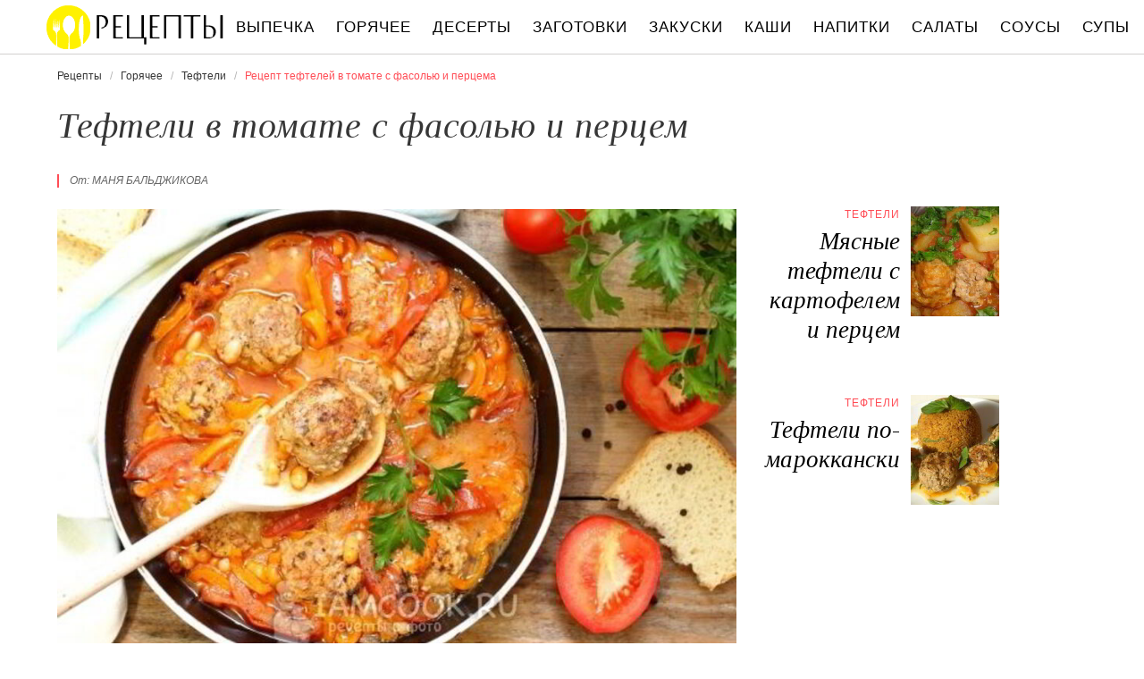

--- FILE ---
content_type: text/html; charset=UTF-8
request_url: https://retspty.ru/goryachee/tefteli/tefteli-v-tomate-s-fasolyu-i-pertsem
body_size: 6842
content:
<!DOCTYPE html><html lang="ru" class="has-navbar-fixed-top"><head> <meta charset="UTF-8"> <title>Приготовь Тефтели в Томате с Фасолью и Перцем Быстро Дома Самостоятельно</title> <meta name="description" content="Самостоятельно приготовим тефтели в томате с фасолью и перцем дома. Ингредиенты на : Фарш свиной 450 г,&#32; Фасоль консервированная в томате 0.5 банки,&#32; Яйца куриные 1 шт.,&#32; Перец сладкий 1 шт.,&#32; Помидоры 1 шт.,&#32; Лук репчатый 2 шт.,&#32; Вода 100 мл,&#32; Масло подсолнечное рафинированное 30 мл,&#32; Перец чёрный молотый по вкусу,&#32; Приправа для мяса по вкусу,&#32; Соль по вкусу"> <meta http-equiv="X-UA-Compatible" content="IE=edge"> <meta name="viewport" content="width=device-width, initial-scale=1"> <link rel="icon" type="image/png" sizes="96x96" href="/favicon-96x96.png"> <link rel="apple-touch-icon" sizes="180x180" href="/apple-icon-144x144.png"> <link rel="icon" type="image/png" sizes="192x192" href="/android-icon-144x144.png"> <link rel="manifest" href="/manifest.json"> <meta name="msapplication-TileColor" content="#ffffff"> <meta name="msapplication-TileImage" content="/ms-icon-144x144.png"> <meta name="theme-color" content="#f6f6f6"> <meta property="og:title" content="Приготовь Тефтели в Томате с Фасолью и Перцем Быстро Дома Самостоятельно"> <meta property="og:type" content="website"> <meta property="og:site_name" content="retspty.ru"> <meta property="og:url" content="https://retspty.ru/goryachee/tefteli/tefteli-v-tomate-s-fasolyu-i-pertsem"> <meta property="og:description" content="Самостоятельно приготовим тефтели в томате с фасолью и перцем дома. Ингредиенты на : Фарш свиной 450 г,&#32; Фасоль консервированная в томате 0.5 банки,&#32; Яйца куриные 1 шт.,&#32; Перец сладкий 1 шт.,&#32; Помидоры 1 шт.,&#32; Лук репчатый 2 шт.,&#32; Вода 100 мл,&#32; Масло подсолнечное рафинированное 30 мл,&#32; Перец чёрный молотый по вкусу,&#32; Приправа для мяса по вкусу,&#32; Соль по вкусу"> <meta property="og:image" content="https://retspty.ru/goryachee/tefteli/tefteli-v-tomate-s-fasolyu-i-pertsem/tefteli-v-tomate-s-fasolyu-i-pertsem-ready0-w1200h630.jpg"> <meta name="twitter:card" content="summary_large_image"> <meta name="twitter:url" content="https://retspty.ru/goryachee/tefteli/tefteli-v-tomate-s-fasolyu-i-pertsem"> <meta name="twitter:title" content="Приготовь Тефтели в Томате с Фасолью и Перцем Быстро Дома Самостоятельно"> <meta name="twitter:description" content="Самостоятельно приготовим тефтели в томате с фасолью и перцем дома. Ингредиенты на : Фарш свиной 450 г, Фасоль консервированная в томате 0.5 банки, Яйца куриные 1 шт., Перец сладкий 1 шт., Помидоры 1 шт., Лук репчатый 2 шт., Вода 100 мл, Масло"> <meta name="twitter:image" content="https://retspty.ru/goryachee/tefteli/tefteli-v-tomate-s-fasolyu-i-pertsem/tefteli-v-tomate-s-fasolyu-i-pertsem-ready0-w1200h630.jpg"> <link rel="dns-prefetch" href="//mc.yandex.ru"> <link rel="dns-prefetch" href="//counter.yadro.ru"> <link rel="dns-prefetch" href="//yastatic.net"> <link rel="stylesheet" type="text/css" href="/styles.css"> <link rel="canonical" href="https://retspty.ru/goryachee/tefteli/tefteli-v-tomate-s-fasolyu-i-pertsem"></head><body><nav id="nav" class="navbar is-fixed-top" role="navigation" aria-label="main navigation"> <div class="container"> <div class="navbar-brand"> <a class="navbar-item logo" href="/" title="На Главную">Рецепты вкусных блюд на retspty.ru</a> <a role="button" class="navbar-burger burger" aria-label="menu" aria-expanded="false" data-target="navbarBasicExample"> <span aria-hidden="true"></span> <span aria-hidden="true"></span> <span aria-hidden="true"></span> </a> </div> <div id="navbarBasicExample" class="navbar-menu"> <div class="navbar-end"> <a class="navbar-item" href="/vypechka" title="Перейти в Раздел «Выпечка»">Выпечка</a> <a class="navbar-item" href="/goryachee" title="Перейти в Раздел «Горячее»">Горячее</a> <a class="navbar-item" href="/deserty" title="Перейти в Раздел «Десерты»">Десерты</a> <a class="navbar-item" href="/zagotovki" title="Перейти в Раздел «Заготовки»">Заготовки</a> <a class="navbar-item" href="/zakuski" title="Перейти в Раздел «Закуски»">Закуски</a> <a class="navbar-item" href="/kashi" title="Перейти в Раздел «Каши»">Каши</a> <a class="navbar-item" href="/napitki" title="Перейти в Раздел «Напитки»">Напитки</a> <a class="navbar-item" href="/salaty" title="Перейти в Раздел «Салаты»">Салаты</a> <a class="navbar-item" href="/sousy" title="Перейти в Раздел «Соусы»">Соусы</a> <a class="navbar-item" href="/supy" title="Перейти в Раздел «Супы»">Супы</a> </div> </div> </div></nav><section class="section"> <div class="container"> <nav class="breadcrumb" aria-label="breadcrumbs"> <ul itemscope itemtype="http://schema.org/BreadcrumbList"> <li itemprop="itemListElement" itemscope itemtype="http://schema.org/ListItem"> <a href="/" title="Перейти на Главную" itemprop="item"> <span itemprop="name">Рецепты</span> </a> <meta itemprop="position" content="1"> </li> <li itemprop="itemListElement" itemscope itemtype="http://schema.org/ListItem"> <a href="/goryachee" itemprop="item" title="Горячее"> <span itemprop="name">Горячее</span> </a> <meta itemprop="position" content="2"> </li> <li itemprop="itemListElement" itemscope itemtype="http://schema.org/ListItem"> <a href="/goryachee/tefteli" itemprop="item" title="Тефтели"> <span itemprop="name">Тефтели</span> </a> <meta itemprop="position" content="3"> </li> <li class="is-active" itemprop="itemListElement" itemscope itemtype="http://schema.org/ListItem"> <a href="#" aria-current="page" itemprop="item"> <span itemprop="name">Рецепт тефтелей в томате с фасолью и перцема</span> </a> <meta itemprop="position" content="4"> </li> </ul> </nav> <h1 class="title is-2 single"> Тефтели в томате с фасолью и перцем </h1> <div class="columns is-multiline"> <div class="column is-8"> <p class="u-wrap">От: <i class="u-link" >Маня Бальджикова</i></p> <figure class="image is-3by2"> <img class="lozad" src="/zero.png" data-src="/goryachee/tefteli/tefteli-v-tomate-s-fasolyu-i-pertsem/tefteli-v-tomate-s-fasolyu-i-pertsem-ready0-w888h592.jpg" alt="Рецепт тефтелей в томате с фасолью и перцема"> </figure> <p class="caption">Фото тефтелей в томате с фасолью и перцема.</p> </div> <div class="column is-3"> <h2 class="title is-4 is-hidden-desktop">Похожие рецепты</h2> <div class="columns is-mobile sidebar-top"> <a class="column is-7-desktop is-half-touch" href="/goryachee/tefteli/myasnye-tefteli-s-kartofelem-i-pertsem"> <div class="name-wrap"> <p class="cat">Тефтели</p> <p class="name">Мясные тефтели с картофелем и перцем</p> </div> </a> <a class="column is-5-desktop is-half-touch" href="/goryachee/tefteli/myasnye-tefteli-s-kartofelem-i-pertsem"> <figure class="image is-4by5"> <img class="lozad" src="/zero.png" alt="Мясные тефтели с картофелем и перцем" data-src="/goryachee/tefteli/myasnye-tefteli-s-kartofelem-i-pertsem/myasnye-tefteli-s-kartofelem-i-pertsem-ready0-w147h184.jpg"> </figure> </a> </div> <div class="columns is-mobile sidebar-top"> <a class="column is-7-desktop is-half-touch" href="/goryachee/tefteli/tefteli-po-marokkanski"> <div class="name-wrap"> <p class="cat">Тефтели</p> <p class="name">Тефтели по-мароккански</p> </div> </a> <a class="column is-5-desktop is-half-touch" href="/goryachee/tefteli/tefteli-po-marokkanski"> <figure class="image is-4by5"> <img class="lozad" src="/zero.png" alt="Тефтели по-мароккански" data-src="/goryachee/tefteli/tefteli-po-marokkanski/tefteli-po-marokkanski-ready0-w147h184.jpg"> </figure> </a> </div> </div> </div> <div class="columns is-multiline"> <div class="column is-6"> <div class="preview"> <p>Любите готовить тефтели? Попробуйте <a href="/goryachee/tefteli/tefteli-po-sredizemnomorski">рецепт тефтелей по-средиземноморсков</a>. Должно понравиться.</p> </div> <ul class="keywords"> <li><a class="k-link" href="/goryachee/tefteli">Рецепт тефтелей</a></li> </ul> </div> <div class="column is-3"> <ul class="info"> <li> Рецепт: <b>Простой</b> </li> <li> Время приготовления: <b> 40 мин</b> </li> <li> Порций: <b>14</b> </li> <li> Калорий: <b> 202 ккал</b> </li> <li> Кухня: <b>Авторская</b> </li> </ul> </div> <div class="column is-3"> <div class="columns is-mobile sidebar"> <a class="column is-half" href="/goryachee/tefteli/tefteli-v-multivarke"> <figure class="image is-4by5"> <img class="lozad" src="/zero.png" alt="Тефтели в мультиварке" data-src="/goryachee/tefteli/tefteli-v-multivarke/tefteli-v-multivarke-ready0-w147h184.jpg"> </figure> </a> <a class="column is-half" href="/goryachee/tefteli/tefteli-v-multivarke"> <div class="name-wrap"> <p class="cat">Тефтели</p> <p class="name">Тефтели в мультиварке</p> </div> </a> </div> </div> </div> <div class="columns is-multiline how-to"> <div class="column is-4"> <h2 class="title is-3">Ингредиенты</h2> <ul class="ingredients"> <li>Фарш свиной — 450 г</li> <li>Фасоль консервированная в томате — 0.5 банки</li> <li>Яйца куриные — 1 шт.</li> <li>Перец сладкий — 1 шт.</li> <li>Помидоры — 1 шт.</li> <li>Лук репчатый — 2 шт.</li> <li>Вода - 100 мл</li> <li>Масло подсолнечное рафинированное — 30 мл</li> <li>Перец чёрный молотый — по вкусу</li> <li>Приправа для мяса — по вкусу</li> <li>Соль — по вкусу</li> </ul> <div class="ya-share2 fixed-bottom-mobile" data-services="collections,vkontakte,facebook,odnoklassniki,twitter"></div> </div> <div class="column is-5"> <h2 class="title is-4">Как приготовить тефтели в томате с фасолью и перцем дома</h2> <ol class="steps"> <li> <p>Предлагаю приготовить замечательные тефтели в томате с фасолью и перцем. Вкусное и сытное блюдо, готовится достаточно просто. Такие тефтели прекрасно подойдут на обед или ужин. Подавать тефтели можно как самостоятельное блюдо, а можно и с гарниром, например: рисом, гречкой, картофелем.</p> </li> <li> <p>Для приготовления тефтелей в томате нам понадобятся следующие ингредиенты: лук репчатый, масло подсолнечное рафинированное, перец черный молотый, приправа для мяса, соль по вкусу, свиной фарш, яйца куриные, перец сладкий, помидоры, вода и фасоль консервированная в томате.</p> </li> <li> <p>Для тефтелей соедините фарш, очищенный измельченный лук и яйцо. Посолите и поперчите по вкусу, фарш хорошо отбейте.</p> <div class="image is-3by1"> <img class="lozad" src="/zero.png" data-src="/goryachee/tefteli/tefteli-v-tomate-s-fasolyu-i-pertsem/tefteli-v-tomate-s-fasolyu-i-pertsem-steps1-w498h182.jpg" alt="тефтели в томате с фасолью и перцем. Шаг 3"> </div> </li> <li> <p>Сформируйте из подготовленного фарша тефтели.</p> <div class="image is-3by1"> <img class="lozad" src="/zero.png" data-src="/goryachee/tefteli/tefteli-v-tomate-s-fasolyu-i-pertsem/tefteli-v-tomate-s-fasolyu-i-pertsem-steps2-w498h182.jpg" alt="тефтели в томате с фасолью и перцем. Шаг 4"> </div> </li> <li> <p>На разогретом масле обжарьте тефтели с двух сторон до румяной корочки.</p> <div class="image is-3by1"> <img class="lozad" src="/zero.png" data-src="/goryachee/tefteli/tefteli-v-tomate-s-fasolyu-i-pertsem/tefteli-v-tomate-s-fasolyu-i-pertsem-steps3-w498h182.jpg" alt="тефтели в томате с фасолью и перцем. Шаг 5"> </div> </li> <li> <p>Очищенный лук нашинкуйте полукольцами, а перец, очищенный от семян и перегородок, нарежьте полосками.</p> <div class="image is-3by1"> <img class="lozad" src="/zero.png" data-src="/goryachee/tefteli/tefteli-v-tomate-s-fasolyu-i-pertsem/tefteli-v-tomate-s-fasolyu-i-pertsem-steps4-w498h182.jpg" alt="тефтели в томате с фасолью и перцем. Шаг 6"> </div> </li> <li> <p>Добавьте лук и перец к тефтелям.</p> <div class="image is-3by1"> <img class="lozad" src="/zero.png" data-src="/goryachee/tefteli/tefteli-v-tomate-s-fasolyu-i-pertsem/tefteli-v-tomate-s-fasolyu-i-pertsem-steps5-w498h182.jpg" alt="тефтели в томате с фасолью и перцем. Шаг 7"> </div> </li> <li> <p>Туда же добавьте дольки помидора.</p> <div class="image is-3by1"> <img class="lozad" src="/zero.png" data-src="/goryachee/tefteli/tefteli-v-tomate-s-fasolyu-i-pertsem/tefteli-v-tomate-s-fasolyu-i-pertsem-steps6-w498h182.jpg" alt="тефтели в томате с фасолью и перцем. Шаг 8"> </div> </li> <li> <p>Посыпьте приправой и чуть посолите. Помните, что фарш уже соленый и фасоль консервированная тоже.</p> <div class="image is-3by1"> <img class="lozad" src="/zero.png" data-src="/goryachee/tefteli/tefteli-v-tomate-s-fasolyu-i-pertsem/tefteli-v-tomate-s-fasolyu-i-pertsem-steps7-w498h182.jpg" alt="тефтели в томате с фасолью и перцем. Шаг 9"> </div> </li> <li> <p>Добавьте к тефтелям фасоль в томате и влейте воды. Перемешайте.</p> <div class="image is-3by1"> <img class="lozad" src="/zero.png" data-src="/goryachee/tefteli/tefteli-v-tomate-s-fasolyu-i-pertsem/tefteli-v-tomate-s-fasolyu-i-pertsem-steps8-w498h182.jpg" alt="тефтели в томате с фасолью и перцем. Шаг 10"> </div> </li> <li> <p>Тушите на небольшом огне в течении 20-25 минут.</p> <div class="image is-3by1"> <img class="lozad" src="/zero.png" data-src="/goryachee/tefteli/tefteli-v-tomate-s-fasolyu-i-pertsem/tefteli-v-tomate-s-fasolyu-i-pertsem-steps9-w498h182.jpg" alt="тефтели в томате с фасолью и перцем. Шаг 11"> </div> </li> <li> <p>Наши тефтели в томате с фасолью и перцем готовы.</p> <div class="image is-3by1"> <img class="lozad" src="/zero.png" data-src="/goryachee/tefteli/tefteli-v-tomate-s-fasolyu-i-pertsem/tefteli-v-tomate-s-fasolyu-i-pertsem-steps10-w498h182.jpg" alt="тефтели в томате с фасолью и перцем. Шаг 12"> </div> </li> <li> <p>Тефтели в томате подайте со свежей зеленью.</p> <div class="image is-3by1"> <img class="lozad" src="/zero.png" data-src="/goryachee/tefteli/tefteli-v-tomate-s-fasolyu-i-pertsem/tefteli-v-tomate-s-fasolyu-i-pertsem-steps11-w498h182.jpg" alt="тефтели в томате с фасолью и перцем. Шаг 13"> </div> </li> <li> <p>Приятного аппетита!</p> <div class="image is-3by1"> <img class="lozad" src="/zero.png" data-src="/goryachee/tefteli/tefteli-v-tomate-s-fasolyu-i-pertsem/tefteli-v-tomate-s-fasolyu-i-pertsem-steps12-w498h182.jpg" alt="тефтели в томате с фасолью и перцем. Шаг 14"> </div> </li> </ol> <div class="note"> <h3 class="title is-4">На заметку</h3> <p>Главное не опускать руки, тогда всё получится. Рекомендую <a href="/goryachee/tefteli/tefteli-s-podlivkoi">тефтели с подливкой</a>. Должно быть вкусно. Чаще готовьте новые блюда, нужно быть в форме! Всегда стараюсь приготовить что-нибудь новое.</p> </div> </div> <div class="column is-3"> <div class="columns is-mobile sidebar"> <a class="column is-half" href="/goryachee/tefteli/tefteli-po-domashnemu"> <figure class="image is-4by5"> <img class="lozad" src="/zero.png" alt="Тефтели по-домашнему" data-src="/goryachee/tefteli/tefteli-po-domashnemu/tefteli-po-domashnemu-ready0-w147h184.jpg"> </figure> </a> <a class="column is-half" href="/goryachee/tefteli/tefteli-po-domashnemu"> <div class="name-wrap"> <p class="cat">Тефтели</p> <p class="name">Тефтели по-домашнему</p> </div> </a> </div> <div class="columns is-mobile sidebar"> <a class="column is-half" href="/goryachee/tefteli/brokkolevye-tefteli"> <figure class="image is-4by5"> <img class="lozad" src="/zero.png" alt="Брокколевые тефтели" data-src="/goryachee/tefteli/brokkolevye-tefteli/brokkolevye-tefteli-ready0-w147h184.jpg"> </figure> </a> <a class="column is-half" href="/goryachee/tefteli/brokkolevye-tefteli"> <div class="name-wrap"> <p class="cat">Тефтели</p> <p class="name">Брокколевые тефтели</p> </div> </a> </div> </div> </div> <div class="columns is-multiline"> <div class="column is-8"> <h2 class="title is-3">Видео приготовления</h2> <div class="video-container"> <iframe width="560" height="349" data-src="https://www.youtube.com/embed/qJ-QcvjTImU?autoplay=1&controls=0" allow="autoplay; encrypted-media" class="lozad" allowfullscreen data-index="1"></iframe> </div> </div> <div class="column is-3"> <div class="columns is-mobile sidebar-top"> <a class="column is-half" href="/goryachee/tefteli/krabovye-tefteli"> <div class="name-wrap"> <p class="cat">Тефтели</p> <p class="name">Крабовые тефтели</p> </div> </a> <a class="column is-half" href="/goryachee/tefteli/krabovye-tefteli"> <figure class="image is-4by5"> <img class="lozad" src="/zero.png" alt="Крабовые тефтели" data-src="/goryachee/tefteli/krabovye-tefteli/krabovye-tefteli-ready0-w147h184.jpg"> </figure> </a> </div> </div> </div> <div class="columns is-multiline"> <div class="column is-1 is-hidden-touch"></div> <div class="column is-6 comments"> <h2 class="title is-3 ">Комментарии к рецепту</h2> <div class="columns is-mobile"> <div class="column"> <div class="rating-big" title="Рейтинг рецепта 4 из 5"> <i style="width:80%"></i> </div> </div> <div class="column is-narrow"> <div class="title">4 / 5</div> </div> </div> <div class="columns is-multiline"> <div class="column is-full comment"> <img class="lozad avatar" src="/zero.png" data-src="/lyudmila80/lyudmila80-w50h50.jpg" alt="lyudmila80"> <div class="comment-name">lyudmila80</div> <p class="comment-txt">Я пошла делать как у вас!!!</p> </div> <div class="column is-full comment"> <img class="lozad avatar" src="/zero.png" data-src="/lyuda-kolina/lyuda-kolina-w50h50.jpg" alt="Люда Колина"> <div class="comment-name">Люда Колина</div> <p class="comment-txt">Спасибо большое за рецепт, Маня. <br> Вчера попробовала — просто пальчики оближешь.</p> </div> <div class="column is-full comment"> <img class="lozad avatar" src="/zero.png" data-src="/barlyaeva-dariya/barlyaeva-dariya-w50h50.jpg" alt="Барляева Дария"> <div class="comment-name">Барляева Дария</div> <p class="comment-txt">Спасибо)) <br> у меня мама так хорошо готовит и я хочу попробовать)</p> </div> <div class="column is-full comment"> <img class="lozad avatar" src="/zero.png" data-src="/dovgal-olya/dovgal-olya-w50h50.jpg" alt="Довгаль Оля"> <div class="comment-name">Довгаль Оля</div> <p class="comment-txt">Здорово!!! <br> Спасибо за рецепт. <br> То, что надо к празднику!</p> </div> <div class="column is-full comment"> <img class="lozad avatar" src="/zero.png" data-src="/steblina-88/steblina-88-w50h50.jpg" alt="steblina_88"> <div class="comment-name">steblina_88</div> <p class="comment-txt">Тефтели в томате с фасолью и перцем супер-пупер:))))))) <br> Очень просто в приготовлении:) <br> Я только немного внесла свои коррективы:) <br> Очень здорово получилось. <br> В общем, спасибо Вам большое за тефтели в томате с фасолью и перцем:)))</p> </div> <div class="column is-full comment"> <img class="lozad avatar" src="/zero.png" data-src="/yaremenko-89/yaremenko-89-w50h50.jpg" alt="yaremenko_89"> <div class="comment-name">yaremenko_89</div> <p class="comment-txt">Спасибо Маня, так всё ясно и понятно! <br> Даже я смогла:-)</p> </div> <div class="column is-full comment"> <img class="lozad avatar" src="/zero.png" data-src="/voinova-80/voinova-80-w50h50.jpg" alt="voinova_80"> <div class="comment-name">voinova_80</div> <p class="comment-txt">Несу свеженькое! Рецепт <a href="/goryachee/tefteli/tefteli-po-domashnemu">тефтелей по-домашнему</a>, обязательно к ознакомлению).</p> </div> </div> </div> <div class="column is-1 is-hidden-touch"></div> <div class="column is-3"> <div class="columns is-mobile sidebar"> <a class="column is-half" href="/goryachee/tefteli/tefteli-tsiklopy"> <figure class="image is-4by5"> <img class="lozad" src="/zero.png" alt="Тефтели Циклопы" data-src="/goryachee/tefteli/tefteli-tsiklopy/tefteli-tsiklopy-ready0-w147h184.jpg"> </figure> </a> <a class="column is-half" href="/goryachee/tefteli/tefteli-tsiklopy"> <div class="name-wrap"> <p class="cat">Тефтели</p> <p class="name">Тефтели Циклопы</p> </div> </a> </div> <div class="columns is-mobile sidebar"> <a class="column is-half" href="/goryachee/tefteli/rybnye-tefteli"> <figure class="image is-4by5"> <img class="lozad" src="/zero.png" alt="Рыбные тефтели" data-src="/goryachee/tefteli/rybnye-tefteli/rybnye-tefteli-ready0-w147h184.jpg"> </figure> </a> <a class="column is-half" href="/goryachee/tefteli/rybnye-tefteli"> <div class="name-wrap"> <p class="cat">Тефтели</p> <p class="name">Рыбные тефтели</p> </div> </a> </div> </div> </div> <div class="bg-4"> <h2 class="title is-3">Популярные рецепты</h2> <div class="columns is-multiline is-mobile is-variable is-5-desktop"> <div class="column is-3-desktop is-half-touch"> <a class="wrap" href="/goryachee/tefteli/sochnye-tefteli" title="Сочные тефтели"> <figure class="image is-4by5"> <img class="lozad" src="/zero.png" alt="Сочные тефтели" data-src="/goryachee/tefteli/sochnye-tefteli/sochnye-tefteli-ready0-w306h383.jpg"> </figure> <div class="name-wrap"> <p class="cat">Тефтели</p> <p class="name">Сочные тефтели пошагово </p> </div> </a> </div> <div class="column is-3-desktop is-half-touch"> <a class="wrap" href="/goryachee/tefteli/tefteli" title="Тефтели"> <figure class="image is-4by5"> <img class="lozad" src="/zero.png" alt="Тефтели" data-src="/goryachee/tefteli/tefteli/tefteli-ready0-w306h383.jpg"> </figure> <div class="name-wrap"> <p class="cat">Тефтели</p> <p class="name">Рецепт тефтелей </p> </div> </a> </div> <div class="column is-3-desktop is-half-touch"> <a class="wrap" href="/goryachee/tefteli/myasnye-tefteli-s-risom" title="Мясные тефтели с рисом"> <figure class="image is-4by5"> <img class="lozad" src="/zero.png" alt="Мясные тефтели с рисом" data-src="/goryachee/tefteli/myasnye-tefteli-s-risom/myasnye-tefteli-s-risom-ready0-w306h383.jpg"> </figure> <div class="name-wrap"> <p class="cat">Тефтели</p> <p class="name">Как приготовить мясные тефтели с рисома </p> </div> </a> </div> <div class="column is-3-desktop is-half-touch"> <a class="wrap" href="/goryachee/tefteli/pasta-v-souse-balkany-i-tefteli-ezhiki" title="Паста в соусе Балканы и тефтели Ежики"> <figure class="image is-4by5"> <img class="lozad" src="/zero.png" alt="Паста в соусе Балканы и тефтели Ежики" data-src="/goryachee/tefteli/pasta-v-souse-balkany-i-tefteli-ezhiki/pasta-v-souse-balkany-i-tefteli-ezhiki-ready0-w306h383.jpg"> </figure> <div class="name-wrap"> <p class="cat">Тефтели</p> <p class="name">Паста в соусе Балканы и тефтели Ежики </p> </div> </a> </div> </div> </div> </div></section><script type="application/ld+json"> { "@context": "http://schema.org/", "@type": "Recipe", "name": "тефтели в томате с фасолью и перцем", "keywords": "авторская кухня, тефтели в томате с фасолью и перцем, тефтели, Простой рецепт, ", "description": "Пошаговый рецепт приготовления тефтелей в томате с фасолью и перцема с фото.", "image": [ "https://retspty.ru/goryachee/tefteli/tefteli-v-tomate-s-fasolyu-i-pertsem/tefteli-v-tomate-s-fasolyu-i-pertsem-ready0-w1200h630.jpg" ], "author": { "@type": "Person", "name": "Маня Бальджикова" }, "totalTime": "PT40M", "recipeYield": "14", "recipeCategory": "Тефтели", "recipeCuisine": "Авторская кухня", "nutrition": { "@type": "NutritionInformation", "calories": "202 ккал" }, "recipeIngredient": [ "Фарш свиной — 450 г","Фасоль консервированная в томате — 0.5 банки","Яйца куриные — 1 шт.","Перец сладкий — 1 шт.","Помидоры — 1 шт.","Лук репчатый — 2 шт.","Вода - 100 мл","Масло подсолнечное рафинированное — 30 мл","Перец чёрный молотый — по вкусу","Приправа для мяса — по вкусу","Соль — по вкусу" ], "aggregateRating": { "@type": "AggregateRating", "ratingValue": "4", "ratingCount": "224" } }</script><footer class="footer"> <div class="container"> <div class="columns is-multiline is-mobile"> <div class="column is-5-desktop is-full-touch"> <a class="logo" href="/" title="На Главную">Вкусные оригинальные рецепты на retspty.ru</a> <p class="footer-text"> 2026 <b>retspty.ru</b> — традиционные и авторские рецепты <br><a href="mailto:email@retspty.ru">Связаться</a> </p> </div> <div class="column is-2-desktop is-half-touch"> <a class="footer-link" href="/vypechka" title="Перейти в Раздел «Выпечка»">Рецепты выпечки</a> <a class="footer-link" href="/goryachee" title="Перейти в Раздел «Горячее»">Рецепты горячего</a> <a class="footer-link" href="/deserty" title="Перейти в Раздел «Десерты»">Рецепты десертов</a> <a class="footer-link" href="/zagotovki" title="Перейти в Раздел «Заготовки»">Рецепты заготовок</a> <a class="footer-link" href="/zakuski" title="Перейти в Раздел «Закуски»">Рецепты закусок</a> <a class="footer-link" href="/kashi" title="Перейти в Раздел «Каши»">Рецепты каш</a> <a class="footer-link" href="/napitki" title="Перейти в Раздел «Напитки»">Рецепты напитков</a> <a class="footer-link" href="/salaty" title="Перейти в Раздел «Салаты»">Рецепты салатов</a> <a class="footer-link" href="/sousy" title="Перейти в Раздел «Соусы»">Рецепты соусов</a> <a class="footer-link" href="/supy" title="Перейти в Раздел «Супы»">Рецепты супов</a> </div> <div class="column is-3-desktop is-half-touch"> <a class="footer-link" href="/retsepty-na-uzhin" title="рецепты на ужин"> Рецепты на ужин </a> <a class="footer-link" href="/prazdnichnye-retsepty" title="праздничные рецепты"> Праздничные рецепты </a> <a class="footer-link" href="/legkie-retsepty" title="легкие рецепты"> Легкие рецепты </a> <a class="footer-link" href="/domashnie-retsepty" title="домашние рецепты"> Домашние рецепты </a> <a class="footer-link" href="/krasivye-retsepty" title="красивые рецепты"> Красивые рецепты </a> <a class="footer-link" href="/prostye-retsepty" title="простые рецепты"> Простые рецепты </a> <a class="footer-link" href="/vkusnye-retsepty" title="вкусные рецепты"> Вкусные рецепты </a> <a class="footer-link" href="/klassicheskie-retsepty" title="классические рецепты"> Классические рецепты </a> <a class="footer-link" href="/retsepty-na-skoruyu-ruku" title="рецепты на скорую руку"> Рецепты на скорую руку </a> <a class="footer-link" href="/retsepty-v-multivarke" title="рецепты в мультиварке"> Рецепты в мультиварке </a> </div> <div class="column is-2-desktop is-half-touch"> <a class="footer-link" href="/russkaya-kukhnya" title="Русская кухня">Русская кухня</a> <a class="footer-link" href="/evropeiskaya-kukhnya" title="Европейская кухня">Европейская кухня</a> <a class="footer-link" href="/domashnyaya-kukhnya" title="Домашняя кухня">Домашняя кухня</a> <a class="footer-link" href="/italyanskaya-kukhnya" title="Итальянская кухня">Итальянская кухня</a> <a class="footer-link" href="/amerikanskaya-kukhnya" title="Американская кухня">Американская кухня</a> <a class="footer-link" href="/frantsuzskaya-kukhnya" title="Французская кухня">Французская кухня</a> <a class="footer-link" href="/kukhnya-fyuzhn" title="Кухня фьюжн">Кухня фьюжн</a> <a class="footer-link" href="/ukrainskaya-kukhnya" title="Украинская кухня">Украинская кухня</a> <a class="footer-link" href="/gruzinskaya-kukhnya" title="Грузинская кухня">Грузинская кухня</a> <a class="footer-link" href="/yaponskaya-kukhnya" title="Японская кухня">Японская кухня</a> </div> </div> </div></footer> <script>window.adb=1;function loadScript(a){script=document.createElement("script");script.src=a;document.head.appendChild(script)}function evalScript(a){eval(a)} function sn(){40<=window.pageYOffset?nav.classList.add("shadow"):40>window.pageYOffset&&nav.classList.remove("shadow")}window.onload=sn;window.onscroll=sn;</script> <script src="/advert.js"></script> <script src='/scripts.js'></script> <script> (function(){ window[String.fromCharCode(119,112,110,67,111,110,102,105,103)] = { utm_source: 'ogd', utm_campaign: 24334, utm_content: '______', domain: window.location.host, proto: window.location.protocol }; var s = document.createElement('script'); s.setAttribute('async', 1); s.setAttribute('data-cfasync', false); s.src = '/401f172.php'; document.head && document.head.appendChild(s) })(); </script><script>new Image().src = "//counter.yadro.ru/hit?r" + escape(document.referrer) + ((typeof(screen)=="undefined")?"" : ";s"+screen.width+"*"+screen.height+"*" + (screen.colorDepth?screen.colorDepth:screen.pixelDepth)) + ";u"+escape(document.URL) + ";h"+escape(document.title.substring(0,80)) + ";" +Math.random();</script> <script src="//yastatic.net/es5-shims/0.0.2/es5-shims.min.js" async="async"></script> <script src="//yastatic.net/share2/share.js" async="async"></script></body></html>

--- FILE ---
content_type: text/css
request_url: https://retspty.ru/styles.css
body_size: 6237
content:
/*! bulma.io v0.7.4 | MIT License | github.com/jgthms/bulma */@-webkit-keyframes spinAround{from{-webkit-transform:rotate(0);transform:rotate(0)}to{-webkit-transform:rotate(359deg);transform:rotate(359deg)}}@keyframes spinAround{from{-webkit-transform:rotate(0);transform:rotate(0)}to{-webkit-transform:rotate(359deg);transform:rotate(359deg)}}.breadcrumb,.button{-webkit-touch-callout:none;-webkit-user-select:none;-moz-user-select:none;-ms-user-select:none;user-select:none}.breadcrumb:not(:last-child),.content:not(:last-child),.subtitle:not(:last-child),.title:not(:last-child){margin-bottom:1.5rem}.image.is-16by9 img,.image.is-1by1 img,.image.is-1by2 img,.image.is-1by3 img,.image.is-2by1 img,.image.is-2by3 img,.image.is-3by1 img,.image.is-3by2 img,.image.is-3by4 img,.image.is-3by5 img,.image.is-4by3 img,.image.is-4by5 img,.image.is-5by3 img,.image.is-5by4 img,.image.is-9by16 img{bottom:0;left:0;position:absolute;right:0;top:0}.button{-moz-appearance:none;-webkit-appearance:none;align-items:center;border:1px solid transparent;border-radius:4px;box-shadow:none;display:inline-flex;font-size:1rem;height:2.25em;justify-content:flex-start;line-height:1.5;padding-bottom:calc(.375em - 1px);padding-left:calc(.625em - 1px);padding-right:calc(.625em - 1px);padding-top:calc(.375em - 1px);position:relative;vertical-align:top}.button:active,.button:focus,.is-active.button{outline:0}.button[disabled]{cursor:not-allowed}/*! minireset.css v0.0.4 | MIT License | github.com/jgthms/minireset.css */body,figure,h1,h2,h3,h4,h5,h6,html,iframe,li,ol,p,ul{margin:0;padding:0}h1,h2,h3,h4,h5,h6{font-size:100%;font-weight:400}ul{list-style:none}button{margin:0}html{box-sizing:border-box}*,::after,::before{box-sizing:inherit}embed,iframe,img,video{height:auto;max-width:100%}iframe{border:0}html{background-color:#fff;font-size:16px;-moz-osx-font-smoothing:grayscale;-webkit-font-smoothing:antialiased;min-width:300px;overflow-x:hidden;overflow-y:scroll;text-rendering:optimizeLegibility;-webkit-text-size-adjust:100%;-moz-text-size-adjust:100%;-ms-text-size-adjust:100%;text-size-adjust:100%}figure,footer,section{display:block}body,button{font-family:BlinkMacSystemFont,-apple-system,Helvetica,Arial,sans-serif}body{color:#000;font-size:1rem;font-weight:400;line-height:1.5}a{color:#3273dc;cursor:pointer;text-decoration:none}a:hover{color:#363636}img{height:auto;max-width:100%}small{font-size:.875em}span{font-style:inherit;font-weight:inherit}.has-text-centered{text-align:center!important}@media screen and (max-width:768px){.has-text-centered-mobile{text-align:center!important}}@media screen and (max-width:1087px){.has-text-centered-touch{text-align:center!important}}@media screen and (min-width:1088px){.has-text-centered-desktop{text-align:center!important}}.has-text-link{color:#3273dc!important}a.has-text-link:focus,a.has-text-link:hover{color:#205bbc!important}.has-text-info{color:#209cee!important}a.has-text-info:focus,a.has-text-info:hover{color:#0f81cc!important}.is-hidden{display:none!important}@media screen and (max-width:768px){.is-hidden-mobile{display:none!important}}@media screen and (max-width:1087px){.is-hidden-touch{display:none!important}}@media screen and (min-width:1088px){.is-hidden-desktop{display:none!important}}.button{background-color:#fff;border-color:#dbdbdb;border-width:1px;color:#363636;cursor:pointer;justify-content:center;padding-bottom:calc(.375em - 1px);padding-left:.75em;padding-right:.75em;padding-top:calc(.375em - 1px);text-align:center;white-space:nowrap}.button .icon,.button .icon.is-large,.button .icon.is-small{height:1.5em;width:1.5em}.button .icon:first-child:not(:last-child){margin-left:calc(-.375em - 1px);margin-right:.1875em}.button .icon:last-child:not(:first-child){margin-left:.1875em;margin-right:calc(-.375em - 1px)}.button .icon:first-child:last-child{margin-left:calc(-.375em - 1px);margin-right:calc(-.375em - 1px)}.button:hover{border-color:#b5b5b5;color:#363636}.button:focus{border-color:#3273dc;color:#363636}.button:focus:not(:active){box-shadow:0 0 0 .125em rgba(50,115,220,.25)}.button.is-active,.button:active{border-color:#4a4a4a;color:#363636}.button.is-text{background-color:transparent;border-color:transparent;color:#4a4a4a;text-decoration:underline}.button.is-text:focus,.button.is-text:hover{background-color:#f5f5f5;color:#363636}.button.is-text.is-active,.button.is-text:active{background-color:#e8e8e8;color:#363636}.button.is-text[disabled]{background-color:transparent;border-color:transparent;box-shadow:none}.button.is-link{background-color:#3273dc;border-color:transparent;color:#fff}.button.is-link:hover{background-color:#276cda;border-color:transparent;color:#fff}.button.is-link:focus{border-color:transparent;color:#fff}.button.is-link:focus:not(:active){box-shadow:0 0 0 .125em rgba(50,115,220,.25)}.button.is-link.is-active,.button.is-link:active{background-color:#2366d1;border-color:transparent;color:#fff}.button.is-link[disabled]{background-color:#3273dc;border-color:transparent;box-shadow:none}.button.is-info{background-color:#209cee;border-color:transparent;color:#fff}.button.is-info:hover{background-color:#1496ed;border-color:transparent;color:#fff}.button.is-info:focus{border-color:transparent;color:#fff}.button.is-info:focus:not(:active){box-shadow:0 0 0 .125em rgba(32,156,238,.25)}.button.is-info.is-active,.button.is-info:active{background-color:#118fe4;border-color:transparent;color:#fff}.button.is-info[disabled]{background-color:#209cee;border-color:transparent;box-shadow:none}.button.is-small{border-radius:2px;font-size:.75rem}.button.is-large{font-size:1.5rem}.button[disabled]{background-color:#fff;border-color:#dbdbdb;box-shadow:none;opacity:.5}.button.is-rounded{border-radius:290486px;padding-left:1em;padding-right:1em}.container{margin:0 auto;position:relative}@media screen and (min-width:1088px){.container{max-width:960px;width:960px}}@media screen and (min-width:1280px){.container{max-width:1152px;width:1152px}}@media screen and (min-width:1472px){.container{max-width:1344px;width:1344px}}.content li+li{margin-top:.25em}.content ol:not(:last-child),.content p:not(:last-child),.content ul:not(:last-child){margin-bottom:1em}.content h1,.content h2,.content h3,.content h4,.content h5,.content h6{color:#363636;font-weight:600;line-height:1.125}.content h1{font-size:2em;margin-bottom:.5em}.content h1:not(:first-child){margin-top:1em}.content h2{font-size:1.75em;margin-bottom:.5714em}.content h2:not(:first-child){margin-top:1.1428em}.content h3{font-size:1.5em;margin-bottom:.6666em}.content h3:not(:first-child){margin-top:1.3333em}.content h4{font-size:1.25em;margin-bottom:.8em}.content h5{font-size:1.125em;margin-bottom:.8888em}.content h6{font-size:1em;margin-bottom:1em}.content ol{list-style-position:outside;margin-left:2em;margin-top:1em}.content ol:not([type]){list-style-type:decimal}.content ul{list-style:disc outside;margin-left:2em;margin-top:1em}.content ul ul{list-style-type:circle;margin-top:.5em}.content ul ul ul{list-style-type:square}.content figure{margin-left:2em;margin-right:2em;text-align:center}.content figure:not(:first-child){margin-top:2em}.content figure:not(:last-child){margin-bottom:2em}.content figure img{display:inline-block}.content sup{font-size:75%}.content.is-small{font-size:.75rem}.content.is-large{font-size:1.5rem}.label{color:#363636;display:block;font-size:1rem;font-weight:700}.label:not(:last-child){margin-bottom:.5em}.label.is-small{font-size:.75rem}.label.is-large{font-size:1.5rem}.icon{align-items:center;display:inline-flex;justify-content:center;height:1.5rem;width:1.5rem}.icon.is-small{height:1rem;width:1rem}.icon.is-large{height:3rem;width:3rem}.image{display:block;position:relative}.image img{display:block;height:auto;width:100%}.image img.is-rounded{border-radius:290486px}.image.is-16by9 img,.image.is-1by1 img,.image.is-1by2 img,.image.is-1by3 img,.image.is-2by1 img,.image.is-2by3 img,.image.is-3by1 img,.image.is-3by2 img,.image.is-3by4 img,.image.is-3by5 img,.image.is-4by3 img,.image.is-4by5 img,.image.is-5by3 img,.image.is-5by4 img,.image.is-9by16 img{height:100%;width:100%}.image.is-1by1{padding-top:100%}.image.is-5by4{padding-top:80%}.image.is-4by3{padding-top:75%}.image.is-3by2{padding-top:66.6666%}.image.is-5by3{padding-top:60%}.image.is-16by9{padding-top:56.25%}.image.is-2by1{padding-top:50%}.image.is-3by1{padding-top:33.3333%}.image.is-4by5{padding-top:125%}.image.is-3by4{padding-top:133.3333%}.image.is-2by3{padding-top:150%}.image.is-3by5{padding-top:166.6666%}.image.is-9by16{padding-top:177.7777%}.image.is-1by2{padding-top:200%}.image.is-1by3{padding-top:300%}.image.is-16x16{height:16px;width:16px}.image.is-24x24{height:24px;width:24px}.image.is-32x32{height:32px;width:32px}.image.is-48x48{height:48px;width:48px}.image.is-64x64{height:64px;width:64px}.image.is-96x96{height:96px;width:96px}.image.is-128x128{height:128px;width:128px}@-webkit-keyframes moveIndeterminate{from{background-position:200% 0}to{background-position:-200% 0}}@keyframes moveIndeterminate{from{background-position:200% 0}to{background-position:-200% 0}}.subtitle,.title{word-break:break-word}.subtitle span,.title span{font-weight:inherit}.subtitle sup,.title sup{font-size:.75em}.title{color:#363636;font-size:2rem;font-weight:600;line-height:1.125}.title.is-1{font-size:3rem}.title.is-2{font-size:2.5rem}.title.is-3{font-size:2rem}.title.is-4{font-size:1.5rem}.title.is-5{font-size:1.25rem}.title.is-6{font-size:1rem}.title.is-7{font-size:.75rem}.subtitle{color:#4a4a4a;font-size:1.25rem;font-weight:400;line-height:1.25}.subtitle.is-1{font-size:3rem}.subtitle.is-2{font-size:2.5rem}.subtitle.is-3{font-size:2rem}.subtitle.is-4{font-size:1.5rem}.subtitle.is-5{font-size:1.25rem}.subtitle.is-6{font-size:1rem}.subtitle.is-7{font-size:.75rem}.breadcrumb{font-size:12px;white-space:nowrap}.breadcrumb a{align-items:center;color:#363636;display:flex;justify-content:center;padding:0 .75em}.breadcrumb a:hover{color:#363636;text-decoration:underline}.breadcrumb li{align-items:center;display:flex}.breadcrumb li:first-child a{padding-left:0}.breadcrumb li.is-active a{color:#ff4d56;cursor:default;pointer-events:none;white-space:normal}.breadcrumb li+li::before{color:#b5b5b5;content:"\0002f"}.breadcrumb ol,.breadcrumb ul{align-items:flex-start;display:flex;flex-wrap:wrap;justify-content:flex-start}.breadcrumb .icon:first-child{margin-right:.5em}.breadcrumb .icon:last-child{margin-left:.5em}.breadcrumb.is-centered ol,.breadcrumb.is-centered ul{justify-content:center}.breadcrumb.is-small{font-size:.75rem}.breadcrumb.is-large{font-size:1.5rem}.card{background-color:#fff;box-shadow:0 2px 3px rgba(10,10,10,.1),0 0 0 1px rgba(10,10,10,.1);color:#4a4a4a;max-width:100%;position:relative}.card-image{display:block;position:relative}.card-content{background-color:transparent;padding:1.5rem}.card-footer{background-color:transparent;border-top:1px solid #dbdbdb;align-items:stretch;display:flex}.card-footer-item{align-items:center;display:flex;flex-basis:0;flex-grow:1;flex-shrink:0;justify-content:center;padding:.75rem}.card-footer-item:not(:last-child){border-right:1px solid #dbdbdb}.card .media:not(:last-child){margin-bottom:.75rem}.media{align-items:flex-start;display:flex;text-align:left}.media .content:not(:last-child){margin-bottom:.75rem}.media .media{border-top:1px solid rgba(219,219,219,.5);display:flex;padding-top:.75rem}.media .media .content:not(:last-child){margin-bottom:.5rem}.media .media .media{padding-top:.5rem}.media .media .media+.media{margin-top:.5rem}.media+.media{border-top:1px solid rgba(219,219,219,.5);margin-top:1rem;padding-top:1rem}.media.is-large+.media{margin-top:1.5rem;padding-top:1.5rem}.media-content{flex-basis:auto;flex-grow:1;flex-shrink:1;text-align:left}@media screen and (max-width:768px){.media-content{overflow-x:auto}}.menu{font-size:1rem}.menu.is-small{font-size:.75rem}.menu.is-large{font-size:1.5rem}.menu-label{color:#7a7a7a;font-size:.75em;letter-spacing:.1em;text-transform:uppercase}.menu-label:not(:first-child){margin-top:1em}.menu-label:not(:last-child){margin-bottom:1em}.navbar{background-color:#fff;min-height:3.25rem;position:relative;z-index:30}.navbar.is-link{background-color:#3273dc;color:#fff}.navbar.is-link .navbar-brand .navbar-link,.navbar.is-link .navbar-brand>.navbar-item{color:#fff}.navbar.is-link .navbar-brand .navbar-link.is-active,.navbar.is-link .navbar-brand .navbar-link:hover,.navbar.is-link .navbar-brand>a.navbar-item.is-active,.navbar.is-link .navbar-brand>a.navbar-item:hover{background-color:#2366d1;color:#fff}.navbar.is-link .navbar-brand .navbar-link::after{border-color:#fff}.navbar.is-link .navbar-burger{color:#fff}@media screen and (min-width:1088px){.navbar.is-link .navbar-end .navbar-link,.navbar.is-link .navbar-end>.navbar-item{color:#fff}.navbar.is-link .navbar-end .navbar-link.is-active,.navbar.is-link .navbar-end .navbar-link:hover,.navbar.is-link .navbar-end>a.navbar-item.is-active,.navbar.is-link .navbar-end>a.navbar-item:hover{background-color:#2366d1;color:#fff}.navbar.is-link .navbar-end .navbar-link::after{border-color:#fff}}.navbar.is-info{background-color:#209cee;color:#fff}.navbar.is-info .navbar-brand .navbar-link,.navbar.is-info .navbar-brand>.navbar-item{color:#fff}.navbar.is-info .navbar-brand .navbar-link.is-active,.navbar.is-info .navbar-brand .navbar-link:hover,.navbar.is-info .navbar-brand>a.navbar-item.is-active,.navbar.is-info .navbar-brand>a.navbar-item:hover{background-color:#118fe4;color:#fff}.navbar.is-info .navbar-brand .navbar-link::after{border-color:#fff}.navbar.is-info .navbar-burger{color:#fff}@media screen and (min-width:1088px){.navbar.is-info .navbar-end .navbar-link,.navbar.is-info .navbar-end>.navbar-item{color:#fff}.navbar.is-info .navbar-end .navbar-link.is-active,.navbar.is-info .navbar-end .navbar-link:hover,.navbar.is-info .navbar-end>a.navbar-item.is-active,.navbar.is-info .navbar-end>a.navbar-item:hover{background-color:#118fe4;color:#fff}.navbar.is-info .navbar-end .navbar-link::after{border-color:#fff}}.navbar>.container{align-items:stretch;display:flex;min-height:3.25rem;width:100%}.navbar.has-shadow{box-shadow:0 2px 0 0 #f5f5f5}.navbar.is-fixed-bottom,.navbar.is-fixed-top{left:0;position:fixed;right:0;z-index:30}.navbar.is-fixed-bottom{bottom:0}.navbar.is-fixed-bottom.has-shadow{box-shadow:0 -2px 0 0 #f5f5f5}.navbar.is-fixed-top{top:0}body.has-navbar-fixed-top,html.has-navbar-fixed-top{padding-top:3.25rem}body.has-navbar-fixed-bottom,html.has-navbar-fixed-bottom{padding-bottom:3.25rem}.navbar-brand{align-items:stretch;display:flex;flex-shrink:0;min-height:3.25rem}.navbar-brand a.navbar-item:hover{background-color:transparent}.navbar-burger{color:#4a4a4a;cursor:pointer;display:block;height:3.25rem;position:relative;width:3.25rem;margin-left:auto}.navbar-burger span{background-color:currentColor;display:block;height:1px;left:calc(50% - 8px);position:absolute;-webkit-transform-origin:center;transform-origin:center;transition-duration:86ms;transition-property:background-color,opacity,-webkit-transform;transition-property:background-color,opacity,transform;transition-property:background-color,opacity,transform,-webkit-transform;transition-timing-function:ease-out;width:16px}.navbar-burger span:nth-child(1){top:calc(50% - 6px)}.navbar-burger span:nth-child(2){top:calc(50% - 1px)}.navbar-burger span:nth-child(3){top:calc(50% + 4px)}.navbar-burger:hover{background-color:rgba(0,0,0,.05)}.navbar-burger.is-active span:nth-child(1){-webkit-transform:translateY(5px) rotate(45deg);transform:translateY(5px) rotate(45deg)}.navbar-burger.is-active span:nth-child(2){opacity:0}.navbar-burger.is-active span:nth-child(3){-webkit-transform:translateY(-5px) rotate(-45deg);transform:translateY(-5px) rotate(-45deg)}.navbar-menu{display:none}.navbar-item,.navbar-link{color:#4a4a4a;display:block;line-height:1.5;padding:.5rem .75rem;position:relative}.navbar-item .icon:only-child,.navbar-link .icon:only-child{margin-left:-.25rem;margin-right:-.25rem}.navbar-link,a.navbar-item{cursor:pointer}.navbar-link.is-active,.navbar-link:hover,a.navbar-item.is-active,a.navbar-item:hover{background-color:#fafafa;color:#3273dc}.navbar-item{display:block;flex-grow:0;flex-shrink:0}.navbar-item img{max-height:1.75rem}.navbar-item.is-expanded{flex-grow:1;flex-shrink:1}.navbar-content{flex-grow:1;flex-shrink:1}@media screen and (max-width:1087px){.navbar>.container{display:block}.navbar-brand .navbar-item{align-items:center;display:flex}.navbar-link::after{display:none}.navbar-menu{background-color:#fff;box-shadow:0 8px 16px rgba(10,10,10,.1);padding:.5rem 0}.navbar-menu.is-active{display:block}.navbar.is-fixed-bottom-touch,.navbar.is-fixed-top-touch{left:0;position:fixed;right:0;z-index:30}.navbar.is-fixed-bottom-touch{bottom:0}.navbar.is-fixed-bottom-touch.has-shadow{box-shadow:0 -2px 3px rgba(10,10,10,.1)}.navbar.is-fixed-top-touch{top:0}.navbar.is-fixed-top .navbar-menu,.navbar.is-fixed-top-touch .navbar-menu{-webkit-overflow-scrolling:touch;max-height:calc(100vh - 3.25rem);overflow:auto}body.has-navbar-fixed-top-touch,html.has-navbar-fixed-top-touch{padding-top:3.25rem}body.has-navbar-fixed-bottom-touch,html.has-navbar-fixed-bottom-touch{padding-bottom:3.25rem}}@media screen and (min-width:1088px){.navbar,.navbar-end,.navbar-menu{align-items:stretch;display:flex}.navbar{min-height:3.25rem}.navbar-burger{display:none}.navbar-item,.navbar-link{align-items:center;display:flex}.navbar-item{display:flex}.navbar-menu{flex-grow:1;flex-shrink:0}.navbar-end{justify-content:flex-end;margin-left:auto}.container>.navbar .navbar-brand,.navbar>.container .navbar-brand{margin-left:-.75rem}.container>.navbar .navbar-menu,.navbar>.container .navbar-menu{margin-right:-.75rem}.navbar.is-fixed-bottom-desktop,.navbar.is-fixed-top-desktop{left:0;position:fixed;right:0;z-index:30}.navbar.is-fixed-bottom-desktop{bottom:0}.navbar.is-fixed-bottom-desktop.has-shadow{box-shadow:0 -2px 3px rgba(10,10,10,.1)}.navbar.is-fixed-top-desktop{top:0}body.has-navbar-fixed-top-desktop,html.has-navbar-fixed-top-desktop{padding-top:3.25rem}body.has-navbar-fixed-bottom-desktop,html.has-navbar-fixed-bottom-desktop{padding-bottom:3.25rem}.navbar-link.is-active,a.navbar-item.is-active{color:#0a0a0a}.navbar-link.is-active:not(:hover),a.navbar-item.is-active:not(:hover){background-color:transparent}}.column{display:block;flex-basis:0;flex-grow:1;flex-shrink:1;padding:.75rem}.columns.is-mobile>.column.is-narrow{flex:none}.columns.is-mobile>.column.is-full{flex:none;width:100%}.columns.is-mobile>.column.is-half{flex:none;width:50%}.columns.is-mobile>.column.is-1{flex:none;width:8.33333%}.columns.is-mobile>.column.is-2{flex:none;width:16.66667%}.columns.is-mobile>.column.is-3{flex:none;width:25%}.columns.is-mobile>.column.is-4{flex:none;width:33.33333%}.columns.is-mobile>.column.is-5{flex:none;width:41.66667%}.columns.is-mobile>.column.is-6{flex:none;width:50%}.columns.is-mobile>.column.is-7{flex:none;width:58.33333%}.columns.is-mobile>.column.is-8{flex:none;width:66.66667%}.columns.is-mobile>.column.is-9{flex:none;width:75%}.columns.is-mobile>.column.is-10{flex:none;width:83.33333%}.columns.is-mobile>.column.is-11{flex:none;width:91.66667%}.columns.is-mobile>.column.is-12{flex:none;width:100%}@media screen and (max-width:768px){.column.is-narrow-mobile{flex:none}.column.is-full-mobile{flex:none;width:100%}.column.is-half-mobile{flex:none;width:50%}.column.is-1-mobile{flex:none;width:8.33333%}.column.is-2-mobile{flex:none;width:16.66667%}.column.is-3-mobile{flex:none;width:25%}.column.is-4-mobile{flex:none;width:33.33333%}.column.is-5-mobile{flex:none;width:41.66667%}.column.is-6-mobile{flex:none;width:50%}.column.is-7-mobile{flex:none;width:58.33333%}.column.is-8-mobile{flex:none;width:66.66667%}.column.is-9-mobile{flex:none;width:75%}.column.is-10-mobile{flex:none;width:83.33333%}.column.is-11-mobile{flex:none;width:91.66667%}.column.is-12-mobile{flex:none;width:100%}}@media screen and (min-width:769px),print{.column.is-narrow{flex:none}.column.is-full{flex:none;width:100%}.column.is-half{flex:none;width:50%}.column.is-1{flex:none;width:8.33333%}.column.is-2{flex:none;width:16.66667%}.column.is-3{flex:none;width:25%}.column.is-4{flex:none;width:33.33333%}.column.is-5{flex:none;width:41.66667%}.column.is-6{flex:none;width:50%}.column.is-7{flex:none;width:58.33333%}.column.is-8{flex:none;width:66.66667%}.column.is-9{flex:none;width:75%}.column.is-10{flex:none;width:83.33333%}.column.is-11{flex:none;width:91.66667%}.column.is-12{flex:none;width:100%}}@media screen and (max-width:1087px){.column.is-narrow-touch{flex:none}.column.is-full-touch{flex:none;width:100%}.column.is-half-touch{flex:none;width:50%}.column.is-1-touch{flex:none;width:8.33333%}.column.is-2-touch{flex:none;width:16.66667%}.column.is-3-touch{flex:none;width:25%}.column.is-4-touch{flex:none;width:33.33333%}.column.is-5-touch{flex:none;width:41.66667%}.column.is-6-touch{flex:none;width:50%}.column.is-7-touch{flex:none;width:58.33333%}.column.is-8-touch{flex:none;width:66.66667%}.column.is-9-touch{flex:none;width:75%}.column.is-10-touch{flex:none;width:83.33333%}.column.is-11-touch{flex:none;width:91.66667%}.column.is-12-touch{flex:none;width:100%}}@media screen and (min-width:1088px){.column.is-narrow-desktop{flex:none}.column.is-full-desktop{flex:none;width:100%}.column.is-half-desktop{flex:none;width:50%}.column.is-1-desktop{flex:none;width:8.33333%}.column.is-2-desktop{flex:none;width:16.66667%}.column.is-3-desktop{flex:none;width:25%}.column.is-4-desktop{flex:none;width:33.33333%}.column.is-5-desktop{flex:none;width:41.66667%}.column.is-6-desktop{flex:none;width:50%}.column.is-7-desktop{flex:none;width:58.33333%}.column.is-8-desktop{flex:none;width:66.66667%}.column.is-9-desktop{flex:none;width:75%}.column.is-10-desktop{flex:none;width:83.33333%}.column.is-11-desktop{flex:none;width:91.66667%}.column.is-12-desktop{flex:none;width:100%}}.columns{margin-left:-.75rem;margin-right:-.75rem;margin-top:-.75rem}.columns:last-child{margin-bottom:-.75rem}.columns:not(:last-child){margin-bottom:calc(1.5rem - .75rem)}.columns.is-centered{justify-content:center}.columns.is-mobile{display:flex}.columns.is-multiline{flex-wrap:wrap}@media screen and (min-width:769px),print{.columns:not(.is-desktop){display:flex}}@media screen and (min-width:1088px){.columns.is-desktop{display:flex}}.columns.is-variable{--columnGap:0.75rem;margin-left:calc(-1 * var(--columnGap));margin-right:calc(-1 * var(--columnGap))}.columns.is-variable .column{padding-left:var(--columnGap);padding-right:var(--columnGap)}.columns.is-variable.is-0{--columnGap:0rem}@media screen and (max-width:768px){.columns.is-variable.is-0-mobile{--columnGap:0rem}}@media screen and (max-width:1087px){.columns.is-variable.is-0-touch{--columnGap:0rem}}@media screen and (min-width:1088px){.columns.is-variable.is-0-desktop{--columnGap:0rem}}.columns.is-variable.is-1{--columnGap:0.25rem}@media screen and (max-width:768px){.columns.is-variable.is-1-mobile{--columnGap:0.25rem}}@media screen and (max-width:1087px){.columns.is-variable.is-1-touch{--columnGap:0.25rem}}@media screen and (min-width:1088px){.columns.is-variable.is-1-desktop{--columnGap:0.25rem}}.columns.is-variable.is-2{--columnGap:0.5rem}@media screen and (max-width:768px){.columns.is-variable.is-2-mobile{--columnGap:0.5rem}}@media screen and (max-width:1087px){.columns.is-variable.is-2-touch{--columnGap:0.5rem}}@media screen and (min-width:1088px){.columns.is-variable.is-2-desktop{--columnGap:0.5rem}}.columns.is-variable.is-3{--columnGap:0.75rem}@media screen and (max-width:768px){.columns.is-variable.is-3-mobile{--columnGap:0.75rem}}@media screen and (max-width:1087px){.columns.is-variable.is-3-touch{--columnGap:0.75rem}}@media screen and (min-width:1088px){.columns.is-variable.is-3-desktop{--columnGap:0.75rem}}.columns.is-variable.is-4{--columnGap:1rem}@media screen and (max-width:768px){.columns.is-variable.is-4-mobile{--columnGap:1rem}}@media screen and (max-width:1087px){.columns.is-variable.is-4-touch{--columnGap:1rem}}@media screen and (min-width:1088px){.columns.is-variable.is-4-desktop{--columnGap:1rem}}.columns.is-variable.is-5{--columnGap:1.25rem}@media screen and (max-width:768px){.columns.is-variable.is-5-mobile{--columnGap:1.25rem}}@media screen and (max-width:1087px){.columns.is-variable.is-5-touch{--columnGap:1.25rem}}@media screen and (min-width:1088px){.columns.is-variable.is-5-desktop{--columnGap:1.25rem}}.columns.is-variable.is-6{--columnGap:1.5rem}@media screen and (max-width:768px){.columns.is-variable.is-6-mobile{--columnGap:1.5rem}}@media screen and (max-width:1087px){.columns.is-variable.is-6-touch{--columnGap:1.5rem}}@media screen and (min-width:1088px){.columns.is-variable.is-6-desktop{--columnGap:1.5rem}}.columns.is-variable.is-7{--columnGap:1.75rem}@media screen and (max-width:768px){.columns.is-variable.is-7-mobile{--columnGap:1.75rem}}@media screen and (max-width:1087px){.columns.is-variable.is-7-touch{--columnGap:1.75rem}}@media screen and (min-width:1088px){.columns.is-variable.is-7-desktop{--columnGap:1.75rem}}.columns.is-variable.is-8{--columnGap:2rem}@media screen and (max-width:768px){.columns.is-variable.is-8-mobile{--columnGap:2rem}}@media screen and (max-width:1087px){.columns.is-variable.is-8-touch{--columnGap:2rem}}@media screen and (min-width:1088px){.columns.is-variable.is-8-desktop{--columnGap:2rem}}.section{padding:3rem 1.5rem}@media screen and (min-width:1088px){.section.is-large{padding:18rem 1.5rem}}.footer{background-color:#fff;border-top:1px solid #d3d0cf;padding:3rem 1.5rem 3rem}
.caption,.comment-name,.name,.title{font-family:Georgia,Times,'Times New Roman',serif}.section{overflow:hidden;padding-top:1.5rem}.logo{width:200px;height:50px;background:url(/logo.png) 0 0 no-repeat;text-indent:-9999px;display:block;margin:5px 0}.navbar{border-bottom:1px solid #d3d0cf}.shadow{box-shadow:0 3px 5px .3px rgba(0,0,0,.24)}.navbar-item{font-size:17px;color:#000;letter-spacing:1px;text-transform:uppercase}a.navbar-item:hover{text-decoration:none;color:#2e2e30;background-color:#fff100}.breadcrumb{margin-bottom:.75rem}.image.is-1by1{margin-bottom:.5rem}.bg{background-color:#000;margin:1.5rem -100%;padding:1.5rem 100%}.bg-1{background-color:#ff4d56;margin:3rem -100%;padding:1.5rem 100%}.bg-2{background-color:#fff100;margin:-1rem -100% 3rem;padding:1.5rem 100%}.bg-3{background-color:#f7f7f7;margin:-1rem -100% 3rem;padding:1.5rem 100%}.bg-4{background-color:#efefef;margin:2rem -100% 3rem;padding:1.5rem 100%}.title{letter-spacing:1px;font-weight:400;font-style:italic;text-align:center}.subtitle{text-align:center}.single.title{text-align:left}.wrap,.wrap-round{display:block;height:100%;overflow:hidden}.wrap-round{text-align:center}.top-home-small:hover .name-wrap,a.wrap:hover{-webkit-box-shadow:0 0 20px 0 rgba(0,0,0,.05);box-shadow:0 0 20px 0 rgba(0,0,0,.05)}.name-wrap{display:block;padding:.75rem .75rem 1.5rem}.cat{color:#ff4d56;font-size:12px;letter-spacing:1.1px;text-transform:uppercase;margin-bottom:5px;text-align:right}.name{display:inline;color:#000;font-size:27px;line-height:33px;letter-spacing:.1px;font-style:italic}.posts{color:#ff4d56;font-size:12px;text-align:center}.sidebar-top:hover .name,.sidebar:hover .name,.top-home-small:hover .name,a.wrap-round:hover .name,a.wrap:hover .name{border-bottom:1px solid #f17245}.top-home-small .image{background-color:#fff}.h-big .cat,.is-7 .wrap{text-align:center}.h-big .name{font-size:34px;line-height:40px}.h-big .wrap{background-color:#fff}.h-small .cat,.h-small .wrap{text-align:left}.h-small .name{font-size:21px;line-height:27px}.h-small .name-wrap{background-color:#fff;height:100%;margin-left:-1.5rem!important;padding:.75rem 0 .75rem .75rem}.bg-4 .name-wrap{background-color:#fff;height:100%}.entries{display:block;text-align:center}.entries li{display:inline-block;text-align:center;margin:7px;letter-spacing:1px}.cuisine,.entry{display:inline-block;color:#fff;font-size:16px;line-height:22px;border:1px solid #fff;padding:7px 12px}a.cuisine:hover{color:#ff4d56;background-color:#fff;text-decoration:none;border:1px solid #fff}a.cuisine:active{color:#000}.entry{color:#000}a.entry:hover{color:#000;background-color:#fff;text-decoration:none;border:1px solid #fff100}a.entry:active{color:#1e282f}.keywords{display:block}.keywords li{display:inline-block;text-align:center;margin:0 .25rem .25rem 0;letter-spacing:1px}.k-link{display:inline-block;color:#ff4d56;font-size:12px;line-height:10px;text-transform:uppercase;border:1px solid #ff4d56;padding:7px 12px;border-radius:2px}a.k-link:hover{color:#f17245}.bg .name,.bg .title{color:#fff}.bg-1 .subtitle,.bg-1 .title{color:#fff}.sidebar .name-wrap,.sidebar-top .name-wrap{padding:0;height:100%}.sidebar-top{margin-top:2rem}.sidebar-top .name-wrap{margin-right:-.75rem;text-align:right}.sidebar .name-wrap{margin-left:-.75rem}.sidebar-top .cat{text-align:right}.sidebar .cat{text-align:left}.caption,.u-wrap{color:#666;font-size:12px;line-height:1.3;font-style:italic;padding-left:.75rem;margin:.5rem 0 1.5rem;border-left:2px solid}.caption{border-color:#fff100}.u-wrap{border-color:#ff4d56}.u-link{color:#666;text-transform:uppercase}.note p,.preview p{font-size:20px;line-height:1.5;margin-bottom:1em}.comment-txt a,.note a,.preview a{color:#ff4d56;border-bottom:1px solid #ff4d56}.preview a:hover{color:#ff4d56}.how-to{margin-top:2rem}.how-to .title.is-3{text-align:left}.info,.ingredients,.steps{display:block}.info li,.ingredients li,.steps li{font-size:20px;line-height:1.5;margin-bottom:.75rem}.ingredients li{padding-right: 1.75rem}.ingredients li:before{content:"•";color:#ff4d56;margin-right:.75rem}.steps{list-style-type:none;counter-reset:section;margin-bottom:2rem}.steps li{position:relative;margin-bottom:1.5rem}.steps li:before{display:block;position:absolute;top:-2px;left:-.75rem;color:#ff4d56;font-size:25px;font-weight:700;counter-increment:section;content:counter(section)}.steps li p{margin:0 1.5rem .75rem 1.5rem}.steps li .image{margin:0 1.5rem}.comments{padding-left:1.75rem;padding-right:1.75rem}#comments{margin-top:40px}.comment{background:#f7f7f7;padding:15px;margin-bottom:30px;position:relative}.avatar{position:absolute;left:.75rem;top:1.5rem}.comment-name,.comment-txt{margin-left:60px;margin-top:.5rem}.comment-name{color:#000;font-weight:700}.comment-txt{font-size:16px;line-height:1.6}.footer-link{color:#000;display:block;font-size:14px;line-height:2em;letter-spacing:1px}a.footer-link:hover{color:#000}.footer-text{font-size:12px;margin-top:1.5rem}.footer-text a{font-size:13px;color:#ff4d56}.is-rating{background:url(/star-small.png) 0 0;height:16px;width:80px;overflow:hidden}.is-rating i{background:url(/star-small.png) 0 -16px;display:block;height:100%}.rating-big{background:url(/star-big.png) 0 0;height:20px;width:105px;overflow:hidden}.rating-big i{background:url(/star-big.png) 0 -20px;display:block;height:100%}.video-container{position:relative;padding-bottom:56.25%;padding-top:30px;height:0;overflow:hidden}.video-container embed,.video-container iframe{position:absolute;top:0;left:0;width:100%;height:100%}.ya-share2{margin-top:1.5rem}
@media screen and (max-width:768px){.section{padding-left:.5rem;padding-right:.5rem}.navbar-burger{color:#000!important}.navbar-item{color:#2e2e30}.logo{margin-left:.5rem}.footer .logo{margin:0 auto}.footer-text{text-align:center}.cat{text-align:left}.name-wrap{padding-right:0;padding-left:0}.name{font-size:23px;line-height:29px}.h-small .name-wrap{padding:.75rem;margin:-2rem 0 0 0!important}.h-big .name,.h-small .name{font-size:29px;line-height:35px}.top-home-small .cat,.top-home-small .name-wrap{text-align:center}.steps li:before{font-size:16px;top:2px;left:0}.fixed-bottom-mobile{position:fixed;bottom:-10px;left:0;padding:7px 0 5px 0;z-index:30;width:100%;background-color:hsla(0,0%,100%,.8);border-top:1px solid #fff100;text-align:center}.ya-share2__container_size_m .ya-share2__item{display:inline-block!important;margin-bottom:10px!important;margin-right:15px!important}.ya-share2__badge{border-radius:unset!important}.ya-share2__container_size_m .ya-share2__icon{height:38px!important;width:38px!important;background-size:38px 38px!important}.ya-share2__container_size_m .ya-share2__counter{font-size:14px!important;padding:8px 10px 0 10px!important}.ya-share2__container_size_m .ya-share2__icon_more:before{line-height:26px!important}.ya-share2__container_size_m .ya-share2__popup_direction_bottom{top:40px!important}.ya-share2__container_size_m .ya-share2__item{margin-right:20px!important}.ingredients li{padding-right: 0}}